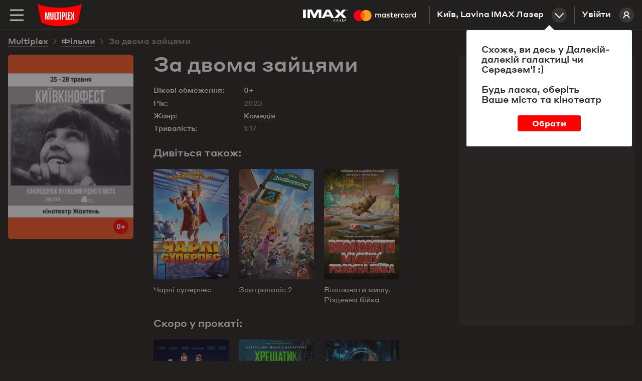

--- FILE ---
content_type: text/html; charset=utf-8
request_url: https://multiplex.ua/movie/355287
body_size: 22028
content:






<!DOCTYPE html >
	
<html prefix="og: http://ogp.me/ns#" lang="uk">
<head>
		
	
	
	
	<meta charset="UTF-8">
	<link rel="canonical" href="https://multiplex.ua/movie/355287" />
	<meta name="apple-itunes-app" content="app-id=1160648734">
	<link rel="shortcut icon" href="/img/favicon.png" type="image/x-icon">
	<script defer src="/js/vendor/jquery-2.1.3.min.js"></script>
	<script>
		var CURRENCY = '₴'
		var PRICE_FROM = "від"
		
		var dtplang = "ua"
		if (dtplang == "ua") {
			dtplang = "uk"
		}
		var firstVisit =  true ,
		noCity =  false 
	</script>
	
	<script defer src="/js/dst/cookie.js"></script>
	<script defer src="/js/vendor/jquery.maskedinput.min.js"></script>
	<link rel="stylesheet" type="text/css" href="/css/index.css?v=202508201140">
	<script>
		var mobiledetect =  false  || window.innerWidth <= 1024;
	</script>
	
	<script defer src="/js/vendor/jquery.mousewheel.min.js"></script>
	<link rel="stylesheet" type="text/css" href="/js/vendor/datetimepicker/jquery.datetimepicker.min.css">
	<script defer src="/js/vendor/datetimepicker/jquery.datetimepicker.full.min.js"></script>
	<script defer src="/js/vendor/moment.js"></script>
	<script defer src="/js/dst/ads.js?v=202508201140"></script>
	<script defer src="/js/dst/commons.js?v=202508201140"></script>
	
	
	<meta name="viewport" content="width=device-width,initial-scale=1,maximum-scale=1,user-scalable=no">
	
	<meta name="google-site-verification" content="0iQPJdb6Va9SYitKgn5reAWypk4zAUic28VLdJKCtoo" />
	<meta name="format-detection" content="date=no, address=no, time=no">
			<link 
				rel="alternate" 

				hreflang="ru" 
				hreflang="ru" 
				hreflang="ru" 

				href="https://multiplex.ua/ru/movie/355287" 
			/>
			<link 
				rel="alternate" 

				hreflang="uk" 
				hreflang="ua" 
				hreflang="ua" 

				href="https://multiplex.ua/movie/355287" 
			/>
			<link 
				rel="alternate" 

				hreflang="en" 
				hreflang="en" 
				hreflang="en" 

				href="https://multiplex.ua/en/movie/355287" 
			/>
	
	<script>
		(function(i,s,o,g,r,a,m){
			i["esSdk"] = r;
			i[r] = i[r] || function() {
			(i[r].q = i[r].q || []).push(arguments)
			}, a=s.createElement(o), m=s.getElementsByTagName(o)[0]; a.async=1; a.src=g;
			m.parentNode.insertBefore(a,m)}
			) (window, document, "script", "https://esputnik.com/scripts/v1/public/scripts?apiKey=eyJhbGciOiJSUzI1NiJ9.[base64].P5HZwwPK4CVR3lXiMMDOkRu1aW_Onp_rpMgSZN6AnDn1w7MyCj333HF3Of3Ee_cNvpwQd5KIPLTuRgdH_qntEw&domain=86DFBEF0-8D98-4D6B-88C2-5A716E028DC4", "es");
			es("pushOn");
	</script>
	
    <script>(function(w,d,s,l,i){w[l]=w[l]||[];w[l].push({'gtm.start':
        new Date().getTime(),event:'gtm.js'});var f=d.getElementsByTagName(s)[0],
        j=d.createElement(s),dl=l!='dataLayer'?'&l='+l:'';j.async=true;j.src=
        'https://www.googletagmanager.com/gtm.js?id='+i+dl;f.parentNode.insertBefore(j,f);
        })(window,document,'script','dataLayer','GTM-P29CGXTX');</script>
	

	<script>                 
		(function (d, s, i, r) {                                
		if (d.getElementById(i)) { return; }                                
		var n = d.createElement(s); 
		e = d.getElementsByTagName(s)[0]; 
		n.id = i;                                
		n.src = "https://webtracking-v01.bpmonline.com/Src/tracking_" + r + ".js"; e.parentNode.insertBefore(n, e);                 
		})(document, "script", "bpmTracking", "Clwzhbt3hrIye65KjEmdbpSY0B2OK4PVaotu5yIF"); 
	</script>




 
<script async src="https://www.googletagmanager.com/gtag/js?id=G-57R752LTC1"></script> 
<script> 
	window.dataLayer = window.dataLayer || []; function gtag(){dataLayer.push(arguments);} gtag('js', new Date()); gtag('config', 'G-57R752LTC1'); 
</script>

 
<script> 
	function gtag_report_conversion(url) { 
		var callback = function () {
			
			
			
			}; 
		gtag('event', 'conversion', { 'send_to': 'AW-931060705/DMl7CM-0sokBEOG3-7sD', 'transaction_id': sessionStorage.getItem('conversionGuid'), 'event_callback': callback }); 
		return false; 
	} 
</script>



	<script>
		window.analyticsData = {
			dynx_pagetype: "offerdetail",
			dynx_itemid: "HO00004933"
		}
	</script>
	<meta property="og:title" content='За двома зайцями - Multiplex' />
	<meta property="og:description" content="" />
	<meta property="og:url" content="https://multiplex.ua/movie/355287" />
	<meta property="og:image" content="https://multiplex.ua/images/8c/69/8c697d157ea1181ed3f1c2fe273cb35e.jpeg" />
	<meta property="og:image:width" content="1024" />
	<meta property="og:image:height" content="704" />
	<meta property="og:type" content="video.movie" />
	
	
	
	
	
	

													
													
													
													
													
													
													
													
													
													
													
													

	<script defer src="/js/dst/movie.js?v=202508201140"></script>
	<script>
		
		var filmName_GA = ""
	
		var fbFilmData = {
			content_ids: ["HO00004933"],
			content_name: "За двома зайцями"
		}
		
	</script>
	<title>За двома зайцями (2023)  - відгуки глядачів, рейтинг фільму, рецензії кінокритиків і трейлери | Мультиплекс</title>

	<meta name="description" content="За двома зайцями (2023) - рейтинг кіно, відгуки і оцінки глядачів ✅ Думка кінокритиків ✅ Вся інформація про фільм на сайті ❱❱❱ ⭐️ MULTIPLEX ⭐️." />
	
	<meta name="Keywords" content='За двома зайцями, , За двома зайцями трейлер, За двома зайцями дата виходу, За двома зайцями кіно, За двома зайцями билети, За двома зайцями актори, За двома зайцями афиша, За двома зайцями кінотеатр, За двома зайцями розклад' />
	
	<script>
		var mvid =  355287 
	</script>
	<style>
		.movie_description p strong, .movie_description p strong a {
			font-weight: 700;
		}
	</style>
</head>
<body style="overflow: auto; background-color: #221f1f;">












<script type="application/ld+json">
{
	"@context": "http://schema.org",
	"@type": "Movie",
	"name": "За двома зайцями",
	"description": "",
	"image": "https://multiplex.ua\/images\/4c\/af\/4caf77b34576313834067e46feddfd60.jpeg",
	"sameAs": ["https://multiplex.ua/ru/movie/355287""https://multiplex.ua/en/movie/355287"],
	"duration": "1:17",
	"alternativeHeadline": "",
	"dateCreated": "2023-05-12",
		"genre": "Комедія",
	"director": {
		"@type": "Person",
		"name": ""
	},	
	"aggregateRating": {
    "@type": "AggregateRating",
    "ratingValue": "8",
		"bestRating": "10",
    "ratingCount": "8000"
  }
}
</script>








<noscript><iframe src="https://www.googletagmanager.com/ns.html?id=GTM-P29CGXTX"
	height="0" width="0" style="display:none;visibility:hidden"></iframe></noscript>


<script>
var pageIdent = "movie",
	up = "";
</script>


<script type="application/ld+json">
	{
		"@context": "http://schema.org",
		"@type": "Organization",
		"name": "Multiplex",
		"description": "MULTIPLEX — найбільша мережа кінотеатрів в Україні",
		"alternateName": "Мультиплекс",
		"brand": "Multiplex",
		"url": "https://multiplex.ua",
		"logo": "https://multiplex.ua/img/logo.svg",
		"foundingDate": "2003",
		"founder": "Антон Пугач",
		"address": {
			"@type": "PostalAddress",
			"addressLocality": "Київ, Україна",
			"postalCode": "03035",
			"streetAddress": "вул. Липківського, 45, бізнес центр \u0022НЕСТ\u0022, офіс 707",
		},
		"sameAs": [
			"https://uk.wikipedia.org/wiki/Multiplex_(мережа_кінотеатрів)",
			"https://www.facebook.com/uamultiplex",
			"https://www.youtube.com/user/MultiplexChannel",
			"https://www.instagram.com/multiplex_official/"
		]
	}
</script>


<p class="lang_close" style="display: none">Перейти до сайту</p>
<p class="lang_next" style="display: none">Наступна підказка</p>
<div class="modal_youtube">
	<div class="yt_header">
		<p class="yt_heading"><i class="backsho"></i><span>Трейлер</span>: <a href="/" style="pointer-events: none"></a></p>
		<p class="yt_close">Закрити <i></i></p>
	</div>
	<div class="yt_iframe">
		<img src="/img/logo_about.svg" class="yt_preload animated" alt="Loading..." title="Loading...">
	</div>
</div>


<div class="header  ">
	<div class="header-top">

		<img 
			class="menu-btn" 
			src="/img/menu.svg" 
			alt="Меню" 
			title="Меню"
		>
		<a class="logolink" href="/"><img src="/img/logo.svg" alt="Multiplex" title="Multiplex"></a>
		
		<a class="lk_link" href="https://friends.multiplex.ua" rel="nofollow">
			Увійти
			<img src="/img/ava_temp1.svg" alt="">
		</a>

		<div class="geo" id="tocinemas">Київ, Lavina IMAX Лазер<div class="geo_select"></div></div>


		

			

			

			
				
					<a href="/imax_laser" class="imax_link twins_link" style="line-height: 0">
						<img src="/img/imax_laser/logo_imax_white.svg" style="height: 24px; position: relative;" alt="IMAX LASER" title="IMAX LASER">
						<svg width="148" viewBox="0 0 479 110" xmlns="http://www.w3.org/2000/svg"><g fill="none" fill-rule="evenodd"><path d="M0 0h478.99v109.97H0z"/><path d="M216.39 67.11v-15c0-5.66-3.61-9.47-9.42-9.52a9.27 9.27 0 0 0-8.41 4.26 8.79 8.79 0 0 0-7.91-4.26 7.92 7.92 0 0 0-7 3.56v-3h-5.21v23.96h5.26V53.84c0-4.16 2.3-6.36 5.86-6.36 3.56 0 5.21 2.25 5.21 6.31v13.32H200V53.84c0-4.16 2.4-6.36 5.86-6.36 3.46 0 5.26 2.25 5.26 6.31v13.32h5.27zm77.83-23.94h-8.51v-7.26h-5.26v7.26h-4.86v4.76h4.86v10.91c0 5.56 2.15 8.87 8.31 8.87a12.24 12.24 0 0 0 6.51-1.85l-1.5-4.46a9.62 9.62 0 0 1-4.61 1.35c-2.6 0-3.46-1.6-3.46-4V47.93h8.51l.01-4.76zm44.43-.6a7.06 7.06 0 0 0-6.31 3.51v-2.91h-5.16v23.94h5.21V53.69c0-4 1.7-6.16 5.11-6.16a8.49 8.49 0 0 1 3.26.6l1.6-4.91a11.13 11.13 0 0 0-3.71-.65zm-67.17 2.5a17.9 17.9 0 0 0-9.77-2.5c-6.06 0-10 2.91-10 7.66 0 3.91 2.9 6.31 8.26 7.06l2.45.35c2.85.4 4.21 1.15 4.21 2.5 0 1.85-1.9 2.91-5.46 2.91a12.76 12.76 0 0 1-8-2.5l-2.37 4.05a17.27 17.27 0 0 0 10.37 3.11c6.91 0 10.92-3.26 10.92-7.81 0-4.21-3.16-6.41-8.36-7.16l-2.45-.35c-2.25-.3-4.06-.75-4.06-2.35 0-1.75 1.7-2.8 4.56-2.8a15.43 15.43 0 0 1 7.46 2.05l2.24-4.22zM411 42.57a7.06 7.06 0 0 0-6.31 3.51v-2.91h-5.16v23.94h5.21V53.69c0-4 1.7-6.16 5.11-6.16a8.49 8.49 0 0 1 3.26.6l1.6-4.91a11.13 11.13 0 0 0-3.71-.65zm-67.09 12.57c0 7.26 5.06 12.57 12.77 12.57a12.54 12.54 0 0 0 8.61-2.86l-2.5-4.21a10.52 10.52 0 0 1-6.26 2.15c-4.16 0-7.21-3.06-7.21-7.66s3.06-7.61 7.21-7.66a10.52 10.52 0 0 1 6.26 2.15l2.5-4.21a12.54 12.54 0 0 0-8.61-2.86c-7.71 0-12.77 5.31-12.77 12.57v.02zm48.78 0v-12h-5.21v2.91a9.08 9.08 0 0 0-7.56-3.51c-6.71 0-12 5.26-12 12.57 0 7.31 5.26 12.57 12 12.57a9.08 9.08 0 0 0 7.56-3.51v2.9h5.21V55.14zm-19.38 0c0-4.21 2.75-7.66 7.26-7.66 4.31 0 7.21 3.31 7.21 7.66s-2.9 7.66-7.21 7.66c-4.51 0-7.26-3.46-7.26-7.66zm-62.86-12.57c-7 0-11.92 5.11-11.92 12.57 0 7.61 5.11 12.57 12.27 12.57a14.55 14.55 0 0 0 9.82-3.36l-2.55-3.86a11.41 11.41 0 0 1-7 2.5c-3.36 0-6.41-1.55-7.16-5.86h17.78c.05-.65.1-1.3.1-2 0-7.46-4.66-12.57-11.37-12.57l.03.01zm-.1 4.66c3.36 0 5.51 2.1 6.06 5.81H304c.55-3.46 2.65-5.81 6.36-5.81h-.01zM441 55.14V33.55h-5.21v12.52a9.08 9.08 0 0 0-7.56-3.51c-6.71 0-12 5.26-12 12.57 0 7.31 5.26 12.57 12 12.57a9.08 9.08 0 0 0 7.56-3.51v2.9H441V55.14zm6.09 9.76a1.53 1.53 0 0 1 1.09.45 1.49 1.49 0 0 1 0 2.14 1.6 1.6 0 0 1-.49.33 1.5 1.5 0 0 1-.6.12 1.55 1.55 0 0 1-1.44-.93 1.5 1.5 0 0 1 0-1.18 1.52 1.52 0 0 1 .82-.81 1.57 1.57 0 0 1 .64-.12h-.02zm0 2.7a1.13 1.13 0 0 0 .46-.09 1.19 1.19 0 0 0 0-2.18 1.15 1.15 0 0 0-.46-.09 1.19 1.19 0 0 0-.47.09 1.19 1.19 0 0 0-.38 1.93 1.19 1.19 0 0 0 .87.34h-.02zm.09-1.9a.64.64 0 0 1 .42.12.4.4 0 0 1 .15.33.38.38 0 0 1-.12.29.56.56 0 0 1-.33.14l.46.53h-.36l-.43-.53h-.14v.53h-.3v-1.4l.65-.01zm-.35.26v.38h.35a.34.34 0 0 0 .19 0 .16.16 0 0 0 .07-.14.16.16 0 0 0-.07-.14.34.34 0 0 0-.19 0l-.35-.1zm-25.19-10.82c0-4.21 2.75-7.66 7.26-7.66 4.31 0 7.21 3.31 7.21 7.66s-2.9 7.66-7.21 7.66c-4.51 0-7.26-3.46-7.26-7.66zm-175.9 0v-12h-5.21v2.91a9.08 9.08 0 0 0-7.53-3.48c-6.71 0-12 5.26-12 12.57 0 7.31 5.26 12.57 12 12.57a9.08 9.08 0 0 0 7.56-3.51v2.9h5.21l-.03-11.96zm-19.38 0c0-4.21 2.75-7.66 7.26-7.66 4.31 0 7.21 3.31 7.21 7.66s-2.9 7.66-7.21 7.66c-4.51 0-7.26-3.45-7.26-7.66z" fill="#FFF" fill-rule="nonzero"/><g fill-rule="nonzero"><path fill="#FF5F00" d="M80.46 26.68h31.5v56.61h-31.5z"/><path d="M82.46 55a35.94 35.94 0 0 1 13.75-28.3c-14.76-11.6-35.956-9.91-48.693 3.881-12.736 13.792-12.736 35.056 0 48.848C60.254 93.22 81.45 94.909 96.21 83.31A35.94 35.94 0 0 1 82.46 55z" fill="#EB001B"/><path d="M154.46 55a36 36 0 0 1-58.25 28.3 36 36 0 0 0 0-56.61A36 36 0 0 1 154.46 55zM151 77.29v-1.16h.47v-.23h-1.17v.24h.47v1.16l.23-.01zm2.31 0v-1.4H153l-.42 1-.42-1h-.37v1.4h.21v-1.05l.39.91h.27l.39-.91v1.06l.26-.01z" fill="#F79E1B"/></g></g></svg>
					</a>
				

				

			

			
			
			


			


						 

		

	</div>
</div>


<div class="mob_blackout"></div>
<div class="modal_ticketing">
	<div class="yt_header">
		<p class="yt_heading"><i class="backsho"></i>Вибір місць: <a href="/" style="pointer-events: none"></a></p>
		<p class="yt_close">Закрити <i></i></p>
	</div>
	<div class="ticket_iframe">
		<img src="/img/logo_about.svg" class="yt_preload animated" alt="loading...">
		<iframe id="tktiframe" style="width: 100%; height: 100%" allowfullscreen=""></iframe>
	</div>
</div>
<div class="left_menu js-left-menu">
	<div class="container">
		<div class="menu_close"></div>
		<ul class="langs">
				<li data-lang="ru" ><a href="/ru/movie/355287" hreflang='ru' target="_top">ru</a></li>
				<li data-lang="ua" class="active"><a href="/movie/355287" hreflang='uk' target="_top">ua</a></li>
				<li data-lang="en" ><a href="/en/movie/355287" hreflang='en' target="_top">en</a></li>
		</ul>
		<div class="menu_logo">
			<svg width="210" height="105" xmlns:xlink="http://www.w3.org/1999/xlink">
				<defs>
					<path id="a" d="M0 .09h209.987v104.74H0z"/>
				</defs>
				<g fill="none" fill-rule="evenodd">
					<g>
						<mask id="b" fill="#fff">
							<use xlink:href="#a"/>
						</mask>
						<path d="M209.987.09C154.95 23.598 55.037 23.598 0 .09l17.499 87.28c44.632 23.233 126.984 23.325 174.989 0L209.987.09z" fill="red" mask="url(#b)"/>
					</g>
					<path fill="#FFF" d="M49.285 40l-3.342 19.17-.225 1.288h-.436l-.223-1.278L41.715 40 35 40.005V75h5.192l.021-10.34-.445-11.697h.418L44.131 75h2.738l3.945-22.037h.418l-.445 11.696V75H56V40.005zM70.26 40l-.143 28.877c0 1.517-1.41 1.868-2.117 1.868-.796 0-2.117-.351-2.117-1.868L65.74 40H60l.475 27.557C60.475 72.42 62.268 75 68 75s7.525-2.581 7.525-7.443L76 40h-5.74zM85.228 70.636V40H80v35h11v-4.364zM138.362 70.636V40H133v35h11v-4.364zM157 44.364V40h-11v35h10.925v-4.364h-5.655V57.58h4.216v-4.364h-4.216v-8.852zM104 40H89v4.21h4.741V75h5.518V44.21H104zM107 75h5V40h-5zM125.287 53.821c0 1.363-.301 2.613-2.578 2.613h-.996V44.362h1.407c2.44 0 2.167 1.565 2.167 2.928v6.531zm-1.623-13.818L116 40v35h5.713V60.83h2.14c4.803 0 7.147-2.412 7.147-6.17v-8.13c0-3.758-1.733-6.527-7.336-6.527zM174.646 40h-5.56l-2.37 13.027h-.432L163.914 40h-5.56l3.51 15.071L158 75h5.764l2.013-12.028.51-5.735h.422l.515 5.735L169.199 75H175l-3.863-19.929z"/>
				</g>
			</svg>
		</div>
		<div class="mob_container">
			<div class="menu_list"><a href="/" class="menu_item">Зараз у кіно</a><a href="/soon" class="menu_item">Скоро у прокаті</a>

				
		   		<a href="https://new.multiplex.ua/order/cinema/0000000017/concession" class="menu_item yellow">Купити попкорн онлайн</a>
				

				<a href="/promotions" class="menu_item">Акції та знижки</a><a href="/cinemas" class="menu_item">Кінотеатри</a>
				



				
				<a href="/refund" class="menu_item">Повернення квитків
					</a><a href="/faq#open_feedbeck_menu" class="menu_item">Допомога
					</a><a href="/about" class="menu_item">Про компанію</a>
				<a href="javascript:;" id="tofeedback" class="menu_item" style="display: none">Написати нам</a>
			</div>
			<div class="menu-block">
				<div class="menu-block-heading">
					Особистий кабінет
				</div>
				<a href="https://friends.multiplex.ua" class="menu-block-btn" rel="nofollow">
					<img 
						src="/img/ava_temp1.svg" 
						alt='Увійти'
					>Увійти
				</a>
			</div>
		</div>

		<div class="menu-block">
			<div class="menu-block-heading">Ми в соціальних мережах</div>

			<div class="menu_soc">
				<a class="menu_soc_item" href="https://www.facebook.com/uamultiplex" rel="nofollow" target="_blank">
					<svg fill="none" height="28" viewBox="0 0 28 28" width="28" xmlns="http://www.w3.org/2000/svg">
						<path d="M12.0422 22V14.4923H10V11.7892H12.0422V9.4804C12.0422 7.66611 13.2486 6 16.0282 6C17.1537 6 17.9859 6.10488 17.9859 6.10488L17.9203 8.62914C17.9203 8.62914 17.0716 8.6211 16.1454 8.6211C15.143 8.6211 14.9824 9.07014 14.9824 9.81544V11.7892H18L17.8687 14.4923H14.9824V22H12.0422Z"
									fill="white" />
						

						<rect class="hover-border" height="27" rx="7.5" stroke="white" width="27" x="0.5" y="0.5" />
					</svg>
					Facebook
				</a>

				<a class="menu_soc_item" href="https://www.youtube.com/user/MultiplexChannel" rel="nofollow" target="_blank">
					<svg fill="none" height="28" viewBox="0 0 28 28" width="28" xmlns="http://www.w3.org/2000/svg">
						<g clip-path="url(#clip0_1419_7416)">
							<path d="M21.6667 10.338C21.5761 10.0148 21.3996 9.7222 21.156 9.4913C20.9055 9.25331 20.5985 9.08306 20.264 8.99664C19.012 8.66664 13.996 8.66664 13.996 8.66664C11.9049 8.64284 9.81427 8.74749 7.73598 8.97997C7.40144 9.07278 7.09503 9.24683 6.84398 9.48664C6.59732 9.72397 6.41865 10.0166 6.32532 10.3373C6.10111 11.5451 5.99218 12.7715 5.99998 14C5.99198 15.2273 6.10065 16.4533 6.32532 17.6626C6.41665 17.982 6.59465 18.2733 6.84198 18.5086C7.08932 18.744 7.39732 18.914 7.73598 19.004C9.00465 19.3333 13.996 19.3333 13.996 19.3333C16.0898 19.3571 18.183 19.2525 20.264 19.02C20.5985 18.9335 20.9055 18.7633 21.156 18.5253C21.3995 18.2945 21.5758 18.0018 21.666 17.6786C21.896 16.4713 22.0079 15.2444 22 14.0153C22.0173 12.781 21.9056 11.5483 21.6667 10.3373V10.338ZM12.4013 16.2826V11.718L16.5747 14.0006L12.4013 16.2826Z"
										fill="white" />
							
						</g>
						<rect class="hover-border" height="27" rx="7.5" stroke="white" width="27" x="0.5" y="0.5" />
						<defs>
							<clipPath id="clip0_1419_7416">
								<rect fill="white" height="16" transform="translate(6 6)" width="16" />
							</clipPath>
						</defs>
					</svg>
					Youtube
				</a>

				<a class="menu_soc_item" href="https://www.instagram.com/multiplex_official/" rel="nofollow" target="_blank">
					<svg fill="none" height="28" viewBox="0 0 28 28" width="28" xmlns="http://www.w3.org/2000/svg">
						<ellipse cx="13.5769" cy="13.8125" rx="5.84615" ry="5.9375" stroke="white" stroke-width="1.5" />
						<ellipse cx="20.8216" cy="6.45455" fill="white" rx="1.67832" ry="1.70455" />
						<rect class="hover-border" height="27" rx="7.5" stroke="white" width="27" x="0.5" y="0.5" />
					</svg>
					Instagram
				</a>

				<a class="menu_soc_item" href="https://t.me/super_cheese">
					<svg fill="none" height="28" viewBox="0 0 28 28" width="28" xmlns="http://www.w3.org/2000/svg">
						<path clip-rule="evenodd"
									d="M7.09992 13.0733C11.3949 11.1916 14.2589 9.95115 15.6919 9.35181C19.7834 7.64056 20.6335 7.34329 21.1877 7.33348C21.3095 7.33132 21.5821 7.36169 21.7586 7.50572C21.9076 7.62734 21.9486 7.79162 21.9683 7.90692C21.9879 8.02223 22.0123 8.2849 21.9929 8.49013C21.7712 10.8327 20.8118 16.5175 20.3237 19.1412C20.1172 20.2514 19.7105 20.6237 19.3169 20.6601C18.4613 20.7393 17.8116 20.0915 16.9829 19.5453C15.6862 18.6906 14.9537 18.1585 13.695 17.3245C12.2404 16.3606 13.1834 15.8308 14.0124 14.965C14.2293 14.7385 17.999 11.2906 18.0719 10.9778C18.0811 10.9387 18.0895 10.7929 18.0034 10.7159C17.9172 10.6389 17.7901 10.6652 17.6983 10.6862C17.5683 10.7159 15.4968 12.0926 11.4839 14.8165C10.8959 15.2225 10.3633 15.4203 9.88616 15.41C9.36012 15.3985 8.34822 15.1109 7.59598 14.865C6.67333 14.5634 5.94002 14.404 6.00388 13.8918C6.03714 13.625 6.40248 13.3522 7.09992 13.0733Z"
									fill="white"
									fill-rule="evenodd" />
						

						<rect class="hover-border" height="27" rx="7.5" stroke="white" width="27" x="0.5" y="0.5" />
					</svg>
					Telegram
				</a>
			</div>


		</div>
	</div>
</div>
<div class="menu right_menu animatedlong slideInUp">
	<img class="menu_close" src="/img/menu_close.png" alt='Закрити' title='Закрити'>
	<div class="citylist">
		<p class="heading">Місто:</p>
			<p class="cityname active"><span>Київ</span></p>
			<p class="cityname "><span>Дніпро</span></p>
			<p class="cityname "><span>Львів</span></p>
			<p class="cityname "><span>Одеса</span></p>
			<p class="cityname "><span>Миколаїв</span></p>
			<p class="cityname "><span>Харків</span></p>
			<p class="cityname "><span>Хмельницький</span></p>
			<p class="cityname "><span>Житомир</span></p>
			<p class="cityname "><span>Кривий Ріг</span></p>
			<p class="cityname "><span>Чернігів</span></p>
			<p class="cityname "><span>Полтава</span></p>
			<p class="cityname "><span>Ужгород</span></p>
			<p class="cityname "><span>Луцьк</span></p>
			<p class="cityname "><span>Черкаси</span></p>
		
	</div>
		<div class="rm_clist" style="display: block" data-cityname="Київ">
			<p class="heading heading--inverse">Кінотеатр:</p>
				<div class="cinema active" data-id="0000000017" data-name="Lavina IMAX Лазер">
					<div class="c_left">
						<p class="cname_s cname"><span>Lavina IMAX Лазер</span></p>
						<p class="address">вул. Берковецька, 6Д</p>
					</div>
						<a href="/cinema/kyiv/lavina" class="about cname"><img src="/img/rm_sch.png" title='Розклад сеансів' alt='Розклад сеансів'>Розклад сеансів </a>
				</div>
				<div class="cinema " data-id="0000000034" data-name="Respublika Park IMAX">
					<div class="c_left">
						<p class="cname_s cname"><span>Respublika Park IMAX</span></p>
						<p class="address">Кільцева дорога, 1</p>
					</div>
						<a href="/cinema/kyiv/respublika" class="about cname"><img src="/img/rm_sch.png" title='Розклад сеансів' alt='Розклад сеансів'>Розклад сеансів </a>
				</div>
				<div class="cinema " data-id="0000000032" data-name="Retroville ScreenX">
					<div class="c_left">
						<p class="cname_s cname"><span>Retroville ScreenX</span></p>
						<p class="address"> просп. Європейського Союзу, 47</p>
					</div>
						<a href="/cinema/kyiv/retroville" class="about cname"><img src="/img/rm_sch.png" title='Розклад сеансів' alt='Розклад сеансів'>Розклад сеансів </a>
				</div>
				<div class="cinema " data-id="0000000003" data-name="Проспект">
					<div class="c_left">
						<p class="cname_s cname"><span>Проспект</span></p>
						<p class="address">вул. Гната Хоткевича, 1В</p>
					</div>
						<a href="/cinema/kyiv/prospect" class="about cname"><img src="/img/rm_sch.png" title='Розклад сеансів' alt='Розклад сеансів'>Розклад сеансів </a>
				</div>
				<div class="cinema " data-id="0000000005" data-name="Атмосфера">
					<div class="c_left">
						<p class="cname_s cname"><span>Атмосфера</span></p>
						<p class="address">Столичне шосе, 103</p>
					</div>
						<a href="/cinema/kyiv/atmosphera" class="about cname"><img src="/img/rm_sch.png" title='Розклад сеансів' alt='Розклад сеансів'>Розклад сеансів </a>
				</div>
				<div class="cinema " data-id="0000000004" data-name="Victoria Gardens">
					<div class="c_left">
						<p class="cname_s cname"><span>Victoria Gardens</span></p>
						<p class="address">вул. Лугова, 12</p>
					</div>
						<a href="/cinema/kyiv/karavan" class="about cname"><img src="/img/rm_sch.png" title='Розклад сеансів' alt='Розклад сеансів'>Розклад сеансів </a>
				</div>
				<div class="cinema " data-id="0000000001" data-name="Komod">
					<div class="c_left">
						<p class="cname_s cname"><span>Komod</span></p>
						<p class="address">вул. Шептицького, 4A</p>
					</div>
						<a href="/cinema/kyiv/komod" class="about cname"><img src="/img/rm_sch.png" title='Розклад сеансів' alt='Розклад сеансів'>Розклад сеансів </a>
				</div>
				<div class="cinema " data-id="0000000031" data-name="ЦУМ">
					<div class="c_left">
						<p class="cname_s cname"><span>ЦУМ</span></p>
						<p class="address">вул. Хрещатик, 38, Київ</p>
					</div>
						<a href="/cinema/kyiv/tsum" class="about cname"><img src="/img/rm_sch.png" title='Розклад сеансів' alt='Розклад сеансів'>Розклад сеансів </a>
				</div>
		</div>
		<div class="rm_clist"  data-cityname="Дніпро">
			<p class="heading heading--inverse">Кінотеатр:</p>
				<div class="cinema " data-id="0000000011" data-name="Караван">
					<div class="c_left">
						<p class="cname_s cname"><span>Караван</span></p>
						<p class="address">вул. Нижньодніпровська, 17</p>
					</div>
						<a href="/cinema/dnipro/karavandnepr" class="about cname"><img src="/img/rm_sch.png" title='Розклад сеансів' alt='Розклад сеансів'>Розклад сеансів </a>
				</div>
				<div class="cinema " data-id="0000000018" data-name="Дафі IMAX">
					<div class="c_left">
						<p class="cname_s cname"><span>Дафі IMAX</span></p>
						<p class="address">бул. Зоряний, 1А</p>
					</div>
						<a href="/cinema/dnipro/dafi_imax" class="about cname"><img src="/img/rm_sch.png" title='Розклад сеансів' alt='Розклад сеансів'>Розклад сеансів </a>
				</div>
		</div>
		<div class="rm_clist"  data-cityname="Львів">
			<p class="heading heading--inverse">Кінотеатр:</p>
				<div class="cinema " data-id="0000000020" data-name="Victoria Gardens">
					<div class="c_left">
						<p class="cname_s cname"><span>Victoria Gardens</span></p>
						<p class="address">вул. Кульпарківська, 226 А</p>
					</div>
						<a href="/cinema/lviv/victoriagardens" class="about cname"><img src="/img/rm_sch.png" title='Розклад сеансів' alt='Розклад сеансів'>Розклад сеансів </a>
				</div>
				<div class="cinema " data-id="0000000027" data-name="Spartak">
					<div class="c_left">
						<p class="cname_s cname"><span>Spartak</span></p>
						<p class="address">вул. Гетьмана Мазепи, 1Б</p>
					</div>
						<a href="/cinema/lviv/spartak" class="about cname"><img src="/img/rm_sch.png" title='Розклад сеансів' alt='Розклад сеансів'>Розклад сеансів </a>
				</div>
		</div>
		<div class="rm_clist"  data-cityname="Одеса">
			<p class="heading heading--inverse">Кінотеатр:</p>
				<div class="cinema " data-id="0000000029" data-name="Gagarinn Plaza">
					<div class="c_left">
						<p class="cname_s cname"><span>Gagarinn Plaza</span></p>
						<p class="address">вул. Генуезька, 5/2</p>
					</div>
						<a href="/cinema/odesa/gagarinn_plaza" class="about cname"><img src="/img/rm_sch.png" title='Розклад сеансів' alt='Розклад сеансів'>Розклад сеансів </a>
				</div>
				<div class="cinema " data-id="0000000030" data-name="Riviera ScreenX">
					<div class="c_left">
						<p class="cname_s cname"><span>Riviera ScreenX</span></p>
						<p class="address">Південна дорога, 101А, Одеська область</p>
					</div>
						<a href="/cinema/odesa/riviera" class="about cname"><img src="/img/rm_sch.png" title='Розклад сеансів' alt='Розклад сеансів'>Розклад сеансів </a>
				</div>
		</div>
		<div class="rm_clist"  data-cityname="Миколаїв">
			<p class="heading heading--inverse">Кінотеатр:</p>
				<div class="cinema " data-id="0000000013" data-name="City Center">
					<div class="c_left">
						<p class="cname_s cname"><span>City Center</span></p>
						<p class="address">пр-т. Центральний, 98</p>
					</div>
						<a href="/cinema/mykolaiv/citycenter" class="about cname"><img src="/img/rm_sch.png" title='Розклад сеансів' alt='Розклад сеансів'>Розклад сеансів </a>
				</div>
		</div>
		<div class="rm_clist"  data-cityname="Харків">
			<p class="heading heading--inverse">Кінотеатр:</p>
				<div class="cinema " data-id="0000000033" data-name="Nikolsky">
					<div class="c_left">
						<p class="cname_s cname"><span>Nikolsky</span></p>
						<p class="address">Григорія Сковороди, 2а</p>
					</div>
						<a href="/cinema/kharkiv/nikolsky" class="about cname"><img src="/img/rm_sch.png" title='Розклад сеансів' alt='Розклад сеансів'>Розклад сеансів </a>
				</div>
				<div class="cinema " data-id="0000000016" data-name="Дафі">
					<div class="c_left">
						<p class="cname_s cname"><span>Дафі</span></p>
						<p class="address">вул. Героїв Праці, 9</p>
					</div>
						<a href="/cinema/kharkiv/dafi" class="about cname"><img src="/img/rm_sch.png" title='Розклад сеансів' alt='Розклад сеансів'>Розклад сеансів </a>
				</div>
		</div>
		<div class="rm_clist"  data-cityname="Хмельницький">
			<p class="heading heading--inverse">Кінотеатр:</p>
				<div class="cinema " data-id="0000000009" data-name="Оазис">
					<div class="c_left">
						<p class="cname_s cname"><span>Оазис</span></p>
						<p class="address">вул. Степана Бандери, 2А</p>
					</div>
						<a href="/cinema/khmelnytskyi/oazis" class="about cname"><img src="/img/rm_sch.png" title='Розклад сеансів' alt='Розклад сеансів'>Розклад сеансів </a>
				</div>
		</div>
		<div class="rm_clist"  data-cityname="Житомир">
			<p class="heading heading--inverse">Кінотеатр:</p>
				<div class="cinema " data-id="0000000007" data-name="Глобал UA">
					<div class="c_left">
						<p class="cname_s cname"><span>Глобал UA</span></p>
						<p class="address">вул. Київська, 77</p>
					</div>
						<a href="/cinema/zhytomyr/globalua" class="about cname"><img src="/img/rm_sch.png" title='Розклад сеансів' alt='Розклад сеансів'>Розклад сеансів </a>
				</div>
		</div>
		<div class="rm_clist"  data-cityname="Кривий Ріг">
			<p class="heading heading--inverse">Кінотеатр:</p>
				<div class="cinema " data-id="0000000015" data-name="Victory Plaza">
					<div class="c_left">
						<p class="cname_s cname"><span>Victory Plaza</span></p>
						<p class="address">проспект Центральний, 37</p>
					</div>
						<a href="/cinema/kryvyi_rih/victoriaplaza" class="about cname"><img src="/img/rm_sch.png" title='Розклад сеансів' alt='Розклад сеансів'>Розклад сеансів </a>
				</div>
		</div>
		<div class="rm_clist"  data-cityname="Чернігів">
			<p class="heading heading--inverse">Кінотеатр:</p>
				<div class="cinema " data-id="0000000006" data-name="Hollywood">
					<div class="c_left">
						<p class="cname_s cname"><span>Hollywood</span></p>
						<p class="address">проспект Левка Лук&#39;яненка, 74</p>
					</div>
						<a href="/cinema/chernihiv/hollywood" class="about cname"><img src="/img/rm_sch.png" title='Розклад сеансів' alt='Розклад сеансів'>Розклад сеансів </a>
				</div>
		</div>
		<div class="rm_clist"  data-cityname="Полтава">
			<p class="heading heading--inverse">Кінотеатр:</p>
				<div class="cinema " data-id="0000000019" data-name="Екватор">
					<div class="c_left">
						<p class="cname_s cname"><span>Екватор</span></p>
						<p class="address">вул. Ковпака, 26</p>
					</div>
						<a href="/cinema/poltava/ekvator" class="about cname"><img src="/img/rm_sch.png" title='Розклад сеансів' alt='Розклад сеансів'>Розклад сеансів </a>
				</div>
		</div>
		<div class="rm_clist"  data-cityname="Ужгород">
			<p class="heading heading--inverse">Кінотеатр:</p>
				<div class="cinema " data-id="0000000035" data-name="ТРЦ &#34;Pannonia&#34;">
					<div class="c_left">
						<p class="cname_s cname"><span>ТРЦ &#34;Pannonia&#34;</span></p>
						<p class="address">пл. Поштова, 4а</p>
					</div>
						<a href="/cinema/uzhhorod/pannonia" class="about cname"><img src="/img/rm_sch.png" title='Розклад сеансів' alt='Розклад сеансів'>Розклад сеансів </a>
				</div>
		</div>
		<div class="rm_clist"  data-cityname="Луцьк">
			<p class="heading heading--inverse">Кінотеатр:</p>
				<div class="cinema " data-id="0000000021" data-name="Промінь">
					<div class="c_left">
						<p class="cname_s cname"><span>Промінь</span></p>
						<p class="address">пр-т Грушевського, 2</p>
					</div>
						<a href="/cinema/lutsk/promin" class="about cname"><img src="/img/rm_sch.png" title='Розклад сеансів' alt='Розклад сеансів'>Розклад сеансів </a>
				</div>
		</div>
		<div class="rm_clist"  data-cityname="Черкаси">
			<p class="heading heading--inverse">Кінотеатр:</p>
				<div class="cinema " data-id="0000000024" data-name="Любава">
					<div class="c_left">
						<p class="cname_s cname"><span>Любава</span></p>
						<p class="address">бул. Шевченко, 208/1 </p>
					</div>
						<a href="/cinema/cherkasy/lyubava" class="about cname"><img src="/img/rm_sch.png" title='Розклад сеансів' alt='Розклад сеансів'>Розклад сеансів </a>
				</div>
				<div class="cinema " data-id="0000000023" data-name="Дніпро Плаза">
					<div class="c_left">
						<p class="cname_s cname"><span>Дніпро Плаза</span></p>
						<p class="address">вул. Припортова, 34</p>
					</div>
						<a href="/cinema/cherkasy/dniproplaza" class="about cname"><img src="/img/rm_sch.png" title='Розклад сеансів' alt='Розклад сеансів'>Розклад сеансів </a>
				</div>
		</div>
</div>


	<div class="mob_sw mob_geo" >
		<div>
			<div class="mg_header">
				<div class="mob_lm_close">
					<img src="/img/m_close_formob.png" alt='Закрити' title='Закрити'>
				</div>
			</div>
			<svg class="mg_logo_svg" width="210" height="105" xmlns:xlink="http://www.w3.org/1999/xlink">
				<defs>
					<path id="a" d="M0 .09h209.987v104.74H0z"></path>
				</defs>
				<g fill="none" fill-rule="evenodd">
					<g>
						<mask id="b" fill="#fff">
							<use xlink:href="#a"></use>
						</mask>
						<path d="M209.987.09C154.95 23.598 55.037 23.598 0 .09l17.499 87.28c44.632 23.233 126.984 23.325 174.989 0L209.987.09z" fill="red" mask="url(#b)"></path>
					</g>
					<path fill="#FFF" d="M49.285 40l-3.342 19.17-.225 1.288h-.436l-.223-1.278L41.715 40 35 40.005V75h5.192l.021-10.34-.445-11.697h.418L44.131 75h2.738l3.945-22.037h.418l-.445 11.696V75H56V40.005zM70.26 40l-.143 28.877c0 1.517-1.41 1.868-2.117 1.868-.796 0-2.117-.351-2.117-1.868L65.74 40H60l.475 27.557C60.475 72.42 62.268 75 68 75s7.525-2.581 7.525-7.443L76 40h-5.74zM85.228 70.636V40H80v35h11v-4.364zM138.362 70.636V40H133v35h11v-4.364zM157 44.364V40h-11v35h10.925v-4.364h-5.655V57.58h4.216v-4.364h-4.216v-8.852zM104 40H89v4.21h4.741V75h5.518V44.21H104zM107 75h5V40h-5zM125.287 53.821c0 1.363-.301 2.613-2.578 2.613h-.996V44.362h1.407c2.44 0 2.167 1.565 2.167 2.928v6.531zm-1.623-13.818L116 40v35h5.713V60.83h2.14c4.803 0 7.147-2.412 7.147-6.17v-8.13c0-3.758-1.733-6.527-7.336-6.527zM174.646 40h-5.56l-2.37 13.027h-.432L163.914 40h-5.56l3.51 15.071L158 75h5.764l2.013-12.028.51-5.735h.422l.515 5.735L169.199 75H175l-3.863-19.929z"></path>
				</g>
			</svg>
			
				<p class="desc">Схоже, ви десь у Далекій-далекій галактиці чи Середзем&#39;ї :)</p>
			
			<p class="desc">Будь ласка, оберіть<br> Ваше місто та кінотеатр</p>
			<select class="city_sel">
					<option selected>Київ</option>
					<option >Дніпро</option>
					<option >Львів</option>
					<option >Одеса</option>
					<option >Миколаїв</option>
					<option >Харків</option>
					<option >Хмельницький</option>
					<option >Житомир</option>
					<option >Кривий Ріг</option>
					<option >Чернігів</option>
					<option >Полтава</option>
					<option >Ужгород</option>
					<option >Луцьк</option>
					<option >Черкаси</option>
			</select>
				<select class="cinema_sel" style="display: block">
						<option selected value="0000000017" data-name="Lavina IMAX Лазер" data-addrtwo="вул. Берковецька, 6Д" data-url="lavina">Lavina IMAX Лазер</option>
						<option  value="0000000034" data-name="Respublika Park IMAX" data-addrtwo="Кільцева дорога, 1" data-url="respublika">Respublika Park IMAX</option>
						<option  value="0000000032" data-name="Retroville ScreenX" data-addrtwo=" просп. Європейського Союзу, 47" data-url="retroville">Retroville ScreenX</option>
						<option  value="0000000003" data-name="Проспект" data-addrtwo="вул. Гната Хоткевича, 1В" data-url="prospect">Проспект</option>
						<option  value="0000000005" data-name="Атмосфера" data-addrtwo="Столичне шосе, 103" data-url="atmosphera">Атмосфера</option>
						<option  value="0000000004" data-name="Victoria Gardens" data-addrtwo="вул. Лугова, 12" data-url="karavan">Victoria Gardens</option>
						<option  value="0000000001" data-name="Komod" data-addrtwo="вул. Шептицького, 4A" data-url="komod">Komod</option>
						<option  value="0000000031" data-name="ЦУМ" data-addrtwo="вул. Хрещатик, 38, Київ" data-url="tsum">ЦУМ</option>
				</select>
				<select class="cinema_sel" >
						<option  value="0000000011" data-name="Караван" data-addrtwo="вул. Нижньодніпровська, 17" data-url="karavandnepr">Караван</option>
						<option  value="0000000018" data-name="Дафі IMAX" data-addrtwo="бул. Зоряний, 1А" data-url="dafi_imax">Дафі IMAX</option>
				</select>
				<select class="cinema_sel" >
						<option  value="0000000020" data-name="Victoria Gardens" data-addrtwo="вул. Кульпарківська, 226 А" data-url="victoriagardens">Victoria Gardens</option>
						<option  value="0000000027" data-name="Spartak" data-addrtwo="вул. Гетьмана Мазепи, 1Б" data-url="spartak">Spartak</option>
				</select>
				<select class="cinema_sel" >
						<option  value="0000000029" data-name="Gagarinn Plaza" data-addrtwo="вул. Генуезька, 5/2" data-url="gagarinn_plaza">Gagarinn Plaza</option>
						<option  value="0000000030" data-name="Riviera ScreenX" data-addrtwo="Південна дорога, 101А, Одеська область" data-url="riviera">Riviera ScreenX</option>
				</select>
				<select class="cinema_sel" >
						<option  value="0000000013" data-name="City Center" data-addrtwo="пр-т. Центральний, 98" data-url="citycenter">City Center</option>
				</select>
				<select class="cinema_sel" >
						<option  value="0000000033" data-name="Nikolsky" data-addrtwo="Григорія Сковороди, 2а" data-url="nikolsky">Nikolsky</option>
						<option  value="0000000016" data-name="Дафі" data-addrtwo="вул. Героїв Праці, 9" data-url="dafi">Дафі</option>
				</select>
				<select class="cinema_sel" >
						<option  value="0000000009" data-name="Оазис" data-addrtwo="вул. Степана Бандери, 2А" data-url="oazis">Оазис</option>
				</select>
				<select class="cinema_sel" >
						<option  value="0000000007" data-name="Глобал UA" data-addrtwo="вул. Київська, 77" data-url="globalua">Глобал UA</option>
				</select>
				<select class="cinema_sel" >
						<option  value="0000000015" data-name="Victory Plaza" data-addrtwo="проспект Центральний, 37" data-url="victoriaplaza">Victory Plaza</option>
				</select>
				<select class="cinema_sel" >
						<option  value="0000000006" data-name="Hollywood" data-addrtwo="проспект Левка Лук&#39;яненка, 74" data-url="hollywood">Hollywood</option>
				</select>
				<select class="cinema_sel" >
						<option  value="0000000019" data-name="Екватор" data-addrtwo="вул. Ковпака, 26" data-url="ekvator">Екватор</option>
				</select>
				<select class="cinema_sel" >
						<option  value="0000000035" data-name="ТРЦ &#34;Pannonia&#34;" data-addrtwo="пл. Поштова, 4а" data-url="pannonia">ТРЦ &#34;Pannonia&#34;</option>
				</select>
				<select class="cinema_sel" >
						<option  value="0000000021" data-name="Промінь" data-addrtwo="пр-т Грушевського, 2" data-url="promin">Промінь</option>
				</select>
				<select class="cinema_sel" >
						<option  value="0000000024" data-name="Любава" data-addrtwo="бул. Шевченко, 208/1 " data-url="lyubava">Любава</option>
						<option  value="0000000023" data-name="Дніпро Плаза" data-addrtwo="вул. Припортова, 34" data-url="dniproplaza">Дніпро Плаза</option>
				</select>
			<p class="mob_geo_address">Адреса SkyMall</p>
			<div class="mob_geo_confirm">Обрати</div>
		</div>
	</div>


<div class="veil"></div>
<div class="mob_veil"></div>
		<div class="geo_veil" >
			<div class="geo_balloon">
				<p class="question">
					Схоже, ви десь у Далекій-далекій галактиці чи Середзем&#39;ї :)<br><br>
					Будь ласка, оберіть<br>
					Ваше місто та кінотеатр</span>
				</p>
				<p class="other" data-default="0000000002"><span>Обрати</span></p>
			</div>
		</div>




<div class="bto bto_1 inact_long">
	<img src="/img/bto_close.png" alt='Закрити' title='Закрити' class="bto_close">
	<p class="heading">
		Ви давно не оновлювали сторінку
	</p>
	<p class="text">За цей час деякі сеанси встигли розпочатись, і на них більше не можна купити квиток</p>
	<div class="button inact_refresh">Оновити сторінку</div>
	<div class="button exit inact_ignore">Залишитись</div>
</div>







<div class="bto bto_iframe_out">
	<img src="/img/bto_close.png" alt='Закрити' title='Закрити' class="bto_close">
	<p class="heading-new">Ваше замовлення буде скасовано</p>
	<p class="heading">
		Проте ці місця будуть недоступні до 15 хвилин.
	</p>
	<div class="exit_ticketing">Скасувати</div>
	<div class="stay_ticketing">Залишитись</div>
</div>


<div class="bto empty_city_popup">
	<img src="/img/bto_close.png" alt='Закрити' title='Закрити' class="bto_close">
	<p class="thanks">Можливість покупки квитків онлайн з’явиться найближчим часом.</p>
	<a class="button bto_next white_b" href="https://multiplex.ua/ua/faq#purchase_сherkasy">Чому?</a>
	<a class="button bto_next" href="javascript:;" onclick="$(this).closest('.empty_city_popup').find('.bto_close').click()">Закрити</a>
</div>


<div class="bto mes_sent">
	<img src="/img/bto_close.png" alt='Закрити' title='Закрити' class="bto_close">
	<p class="thanks">Ваше повідомлення надіслано менеджеру компанії. Ми зв&#39;яжемося з вами найближчим часом</p>
	<a class="button bto_next exit" href="javascript:;" onclick="$(this).closest('.mes_sent').find('.bto_close').click()">Закрити</a>
</div>





<div class="mobile_header ">
	


	<a class="logo" href="/"><img src="/img/logo.svg" alt="Multiplex" title="Multiplex"></a>

	
	<div class="mh_texts">
	</div>
	
</div>
<div id="nav-icon3">
	  <span></span>
	  <span></span>
	  <span></span>
	  <span></span>
</div>




	
		<div class="pop_apple_pay">
			<img src="/img/apple-pay/ic_logo.png" class="logos" alt="">
			<img src="/img/apple-pay/ic_cross.svg" class="close" alt="">
			<img src="/img/apple-pay/il_pop.png" class="popcorn" alt="">
			<img src="/img/apple-pay/il_hand2.png" class="hand" alt="">
			
			<p class="heading">Розраховуйся з Apple Pay<br>в додатку Multiplex - </p>
			<p class="subheading">отримуй попкорн в подарунок!</p>
			<a href="/promotion/185" class="button">Детальніше</a>
			<p class="disclaimer">* Для власникiв карток ПриватБанку</p>

		</div>
	




<div class="mob-menu">
	<div class="mob-menu-header">
		<a class="link" href="https://friends.multiplex.ua" rel="nofollow">
			<div class="img"></div>
			Увійти
		</a>
		<ul class="mob-menu-lang">
			<select id="mob-header-lang">
					<option 
						value="/ru/movie/355287" 
						data-lang="ru"
						
					>
						ru
					</option>
					<option 
						value="/movie/355287" 
						data-lang="ua"
						selected
					>
						ua
					</option>
					<option 
						value="/en/movie/355287" 
						data-lang="en"
						
					>
						en
					</option>
			</select>
		</ul>
	</div>
	<div class="mob-menu-content">
		<svg width="210" height="105" xmlns:xlink="http://www.w3.org/1999/xlink">
			<defs>
				<path id="a" d="M0 .09h209.987v104.74H0z"></path>
			</defs>
			<g fill="none" fill-rule="evenodd">
				<g>
					<mask id="b" fill="#fff">
						<use xlink:href="#a"></use>
					</mask>
					<path d="M209.987.09C154.95 23.598 55.037 23.598 0 .09l17.499 87.28c44.632 23.233 126.984 23.325 174.989 0L209.987.09z" fill="red" mask="url(#b)"></path>
				</g>
				<path fill="#FFF" d="M49.285 40l-3.342 19.17-.225 1.288h-.436l-.223-1.278L41.715 40 35 40.005V75h5.192l.021-10.34-.445-11.697h.418L44.131 75h2.738l3.945-22.037h.418l-.445 11.696V75H56V40.005zM70.26 40l-.143 28.877c0 1.517-1.41 1.868-2.117 1.868-.796 0-2.117-.351-2.117-1.868L65.74 40H60l.475 27.557C60.475 72.42 62.268 75 68 75s7.525-2.581 7.525-7.443L76 40h-5.74zM85.228 70.636V40H80v35h11v-4.364zM138.362 70.636V40H133v35h11v-4.364zM157 44.364V40h-11v35h10.925v-4.364h-5.655V57.58h4.216v-4.364h-4.216v-8.852zM104 40H89v4.21h4.741V75h5.518V44.21H104zM107 75h5V40h-5zM125.287 53.821c0 1.363-.301 2.613-2.578 2.613h-.996V44.362h1.407c2.44 0 2.167 1.565 2.167 2.928v6.531zm-1.623-13.818L116 40v35h5.713V60.83h2.14c4.803 0 7.147-2.412 7.147-6.17v-8.13c0-3.758-1.733-6.527-7.336-6.527zM174.646 40h-5.56l-2.37 13.027h-.432L163.914 40h-5.56l3.51 15.071L158 75h5.764l2.013-12.028.51-5.735h.422l.515 5.735L169.199 75H175l-3.863-19.929z"></path>
			</g>
		</svg>
		<div class="mob-menu-cinema">
			<div class="mob-menu-selector">
				<div class="heading">Місто</div>
				<select class="city_sel">
					<option selected>Київ</option>
					<option >Дніпро</option>
					<option >Львів</option>
					<option >Одеса</option>
					<option >Миколаїв</option>
					<option >Харків</option>
					<option >Хмельницький</option>
					<option >Житомир</option>
					<option >Кривий Ріг</option>
					<option >Чернігів</option>
					<option >Полтава</option>
					<option >Ужгород</option>
					<option >Луцьк</option>
					<option >Черкаси</option>
				</select>
			</div>
			<div class="mob-menu-selector">
				<div class="heading">Кінотеатр</div>
				<select class="cinema_sel" style="display: block">
					<option value="">Обрати</option>
					<option selected value="0000000017" data-name="Lavina IMAX Лазер" data-addrtwo="вул. Берковецька, 6Д" data-url="lavina">Lavina IMAX Лазер</option>
					<option  value="0000000034" data-name="Respublika Park IMAX" data-addrtwo="Кільцева дорога, 1" data-url="respublika">Respublika Park IMAX</option>
					<option  value="0000000032" data-name="Retroville ScreenX" data-addrtwo=" просп. Європейського Союзу, 47" data-url="retroville">Retroville ScreenX</option>
					<option  value="0000000003" data-name="Проспект" data-addrtwo="вул. Гната Хоткевича, 1В" data-url="prospect">Проспект</option>
					<option  value="0000000005" data-name="Атмосфера" data-addrtwo="Столичне шосе, 103" data-url="atmosphera">Атмосфера</option>
					<option  value="0000000004" data-name="Victoria Gardens" data-addrtwo="вул. Лугова, 12" data-url="karavan">Victoria Gardens</option>
					<option  value="0000000001" data-name="Komod" data-addrtwo="вул. Шептицького, 4A" data-url="komod">Komod</option>
					<option  value="0000000031" data-name="ЦУМ" data-addrtwo="вул. Хрещатик, 38, Київ" data-url="tsum">ЦУМ</option>
				</select>
				<select class="cinema_sel" >
					<option value="">Обрати</option>
					<option  value="0000000011" data-name="Караван" data-addrtwo="вул. Нижньодніпровська, 17" data-url="karavandnepr">Караван</option>
					<option  value="0000000018" data-name="Дафі IMAX" data-addrtwo="бул. Зоряний, 1А" data-url="dafi_imax">Дафі IMAX</option>
				</select>
				<select class="cinema_sel" >
					<option value="">Обрати</option>
					<option  value="0000000020" data-name="Victoria Gardens" data-addrtwo="вул. Кульпарківська, 226 А" data-url="victoriagardens">Victoria Gardens</option>
					<option  value="0000000027" data-name="Spartak" data-addrtwo="вул. Гетьмана Мазепи, 1Б" data-url="spartak">Spartak</option>
				</select>
				<select class="cinema_sel" >
					<option value="">Обрати</option>
					<option  value="0000000029" data-name="Gagarinn Plaza" data-addrtwo="вул. Генуезька, 5/2" data-url="gagarinn_plaza">Gagarinn Plaza</option>
					<option  value="0000000030" data-name="Riviera ScreenX" data-addrtwo="Південна дорога, 101А, Одеська область" data-url="riviera">Riviera ScreenX</option>
				</select>
				<select class="cinema_sel" >
					<option value="">Обрати</option>
					<option  value="0000000013" data-name="City Center" data-addrtwo="пр-т. Центральний, 98" data-url="citycenter">City Center</option>
				</select>
				<select class="cinema_sel" >
					<option value="">Обрати</option>
					<option  value="0000000033" data-name="Nikolsky" data-addrtwo="Григорія Сковороди, 2а" data-url="nikolsky">Nikolsky</option>
					<option  value="0000000016" data-name="Дафі" data-addrtwo="вул. Героїв Праці, 9" data-url="dafi">Дафі</option>
				</select>
				<select class="cinema_sel" >
					<option value="">Обрати</option>
					<option  value="0000000009" data-name="Оазис" data-addrtwo="вул. Степана Бандери, 2А" data-url="oazis">Оазис</option>
				</select>
				<select class="cinema_sel" >
					<option value="">Обрати</option>
					<option  value="0000000007" data-name="Глобал UA" data-addrtwo="вул. Київська, 77" data-url="globalua">Глобал UA</option>
				</select>
				<select class="cinema_sel" >
					<option value="">Обрати</option>
					<option  value="0000000015" data-name="Victory Plaza" data-addrtwo="проспект Центральний, 37" data-url="victoriaplaza">Victory Plaza</option>
				</select>
				<select class="cinema_sel" >
					<option value="">Обрати</option>
					<option  value="0000000006" data-name="Hollywood" data-addrtwo="проспект Левка Лук&#39;яненка, 74" data-url="hollywood">Hollywood</option>
				</select>
				<select class="cinema_sel" >
					<option value="">Обрати</option>
					<option  value="0000000019" data-name="Екватор" data-addrtwo="вул. Ковпака, 26" data-url="ekvator">Екватор</option>
				</select>
				<select class="cinema_sel" >
					<option value="">Обрати</option>
					<option  value="0000000035" data-name="ТРЦ &#34;Pannonia&#34;" data-addrtwo="пл. Поштова, 4а" data-url="pannonia">ТРЦ &#34;Pannonia&#34;</option>
				</select>
				<select class="cinema_sel" >
					<option value="">Обрати</option>
					<option  value="0000000021" data-name="Промінь" data-addrtwo="пр-т Грушевського, 2" data-url="promin">Промінь</option>
				</select>
				<select class="cinema_sel" >
					<option value="">Обрати</option>
					<option  value="0000000024" data-name="Любава" data-addrtwo="бул. Шевченко, 208/1 " data-url="lyubava">Любава</option>
					<option  value="0000000023" data-name="Дніпро Плаза" data-addrtwo="вул. Припортова, 34" data-url="dniproplaza">Дніпро Плаза</option>
				</select>
			</div>
		</div>
		<div class="mob-menu-list">
				<p><a href="/" class="menu_item">
				Зараз у кіно</a></p>
				<p><a href="/soon" class="menu_item">
				Скоро у прокаті</a></p>

			
				<p><a href="https://new.multiplex.ua/order/cinema/0000000017/concession" class="menu_item yellow">Купити попкорн онлайн</a></p>
			


			
			   <p><a href="/promotions" class="menu_item">
				Акції та знижки</a></p>
				<p><a href="/cinemas" class="menu_item">
				Кінотеатри</a></p>
			
			 

			
			


			<p><a href="/refund" class="menu_item">Повернення квитків
					</a>
			</p>
				<p><a href="/faq#open_feedbeck_menu" class="menu_item">
				Допомога</a></p>
				<p><a href="/about" class="menu_item">
				Про компанію</a></p>
				<p><a href="https://friends.multiplex.ua" class="menu_item" rel="nofollow">
					Особистий кабінет
				</a></p>
		</div>

	</div>
</div>


<div class="mob_sw mob_othertab animatedlong slideInUp" style="display: none">
	<div class="mg_header">
		<div class="mob_lm_close">
			<img src="/img/m_close_formob.png" alt='Закрити' title='Закрити'>
		</div>
	</div>
	Віджет покупки квитків відкритий в новій вкладці
</div>


<div class="mx-preload hide">
	<div class="logo-animated" alt="Loading...">
		<svg width="208" height="120" xmlns="http://www.w3.org/2000/svg" xmlns:xlink="http://www.w3.org/1999/xlink">
			<defs><path id="a" d="M0 .075h175.989v87.782H0z"/></defs>
			<g fill="none" fill-rule="evenodd">
				<g transform="translate(16 16.068)">
					<mask id="b" fill="#fff">
						<use xlink:href="#a"/>
					</mask>
					<path d="M175.989.075C129.863 19.778 46.125 19.778 0 .075l14.666 73.15c37.406 19.471 106.424 19.548 146.657 0L175.99.075z" fill="red" mask="url(#b)"/>
				</g>
				<path fill="#FFF" d="M57.837 49.058l-2.77 16.027-.186 1.077h-.361l-.185-1.068-2.771-16.036-5.564.005V78.32h4.302l.018-8.646-.37-9.778h.347l3.269 18.424h2.269l3.268-18.424h.347l-.37 9.778v8.646h4.32V49.063zM74.924 49.058l-.116 24.447c0 1.284-1.155 1.582-1.734 1.582-.652 0-1.734-.298-1.734-1.582l-.116-24.447h-4.7l.388 23.33c0 4.115 1.468 6.3 6.162 6.3 4.693 0 6.162-2.185 6.162-6.3l.388-23.33h-4.7zM87.45 74.667V49.058h-4.7v29.258h9.89v-3.649zM132.09 74.667V49.058h-4.7v29.258h9.643v-3.649zM147.464 52.707v-3.649h-9.81V78.318h9.743v-3.649h-5.043V63.755h3.76v-3.649h-3.76v-7.4zM103.456 49.058H90.677v3.52h4.04v25.74h4.7v-25.74h4.039zM105.254 78.316h4.7V49.058h-4.7zM120.708 60.612c0 1.139-.248 2.184-2.12 2.184h-.82V52.704h1.157c2.008 0 1.783 1.309 1.783 2.448v5.46zm-1.336-11.552l-6.305-.002v29.258h4.7V66.47h1.76c3.953 0 5.881-2.017 5.881-5.158v-6.796c0-3.142-1.426-5.457-6.036-5.457zM162.362 49.062h-4.638l-1.978 10.888h-.36l-1.978-10.888h-4.638l2.927 12.597-3.223 16.658h4.81l1.678-10.054.426-4.794h.352l.43 4.794 1.647 10.054h4.84l-3.223-16.658z"/>
			</g>
		</svg>
	</div>
</div> 




	 


























<script type="application/ld+json"> 
	{
		"@context": "https://schema.org",
		"@type": "BreadcrumbList",
		"itemListElement": [
			{
				"@type": "ListItem",
				"position": 1,
				"name": "Головна",
				"item": "https://multiplex.ua/"
			},
			{
				"@type": "ListItem",
				"position": 2,
				"item": "https://multiplex.ua/movies",
				"name": "Фільми"
			},
			{
				"@type": "ListItem",
				"position": 3,
				"name": "За двома зайцями"
			}
		]
	}
</script>
<div class="mob_fix_container">
	<div class="max-container">
		<div class="movie_info_wrapper">
			<ul class="breadcrumbs breadcrumbs_mobilePaddingOnly">
				<li class="breadcrumbs__item"><a href="/">Multiplex</a></li>
				<li class="breadcrumbs__item"><a href="/movies">Фільми</a></li>
				<li class="breadcrumbs__item_last">За двома зайцями</li>
			</ul>
			<div class="movie_info">
				<div class="column1">
					<div class="poster_container">
						<div class="ct_holder">
						

						


						</div>
						<img class="poster" src="/images/4c/af/4caf77b34576313834067e46feddfd60.jpeg" title='Фільм За двома зайцями' alt='Фільм За двома зайцями'>
						<input type="hidden" id="mvi_poster" value="/images/4c/af/4caf77b34576313834067e46feddfd60.jpeg"><div class="age_poster">0&#43;
							<div class="age_hint">
								
									<div class="age_icon" style="background-image: url(/img/age_0.svg);"></div>
									<p>Фільми які розраховані на сімейний перегляд</p>
								
								
								
								
							</div>
						</div></div>


					
						<div class="only_video_section">
							
						</div>
					



				</div>
				<div class="mob_sw">
					<div class="mob_jumbo">
						<div class="bg" style="background-image: url('/images/8c/69/8c697d157ea1181ed3f1c2fe273cb35e.jpeg')"></div>


						
					</div>
					<div class="mob_title">
						За двома зайцями
					</div>
				</div>
				
					<div class="column3" title='Натисніть на час сеансу, щоб обрати місця'>
					
							<div class="all_sessions_area">
								<p class="outdated">Фільм вийшов з прокату<br><a href="/">Обрати інший</a></p>
							</div>
				</div>
				
				<div class="column2">
					<h1 id="mvi_title">За двома зайцями</h1>
					<p class="mob_sw mc_mob_heading">Інформація про фільм</p>
					<ul class="movie_credentials">
						<li class="rating">
							<p class="key">Вікові обмеження:</p>
							<div class="val">0&#43;
								<div class="age_hint">
									
										<div class="age_icon" style="background-image: url(/img/age_general_audience_uk.svg);"></div>
										<p>Фільми які розраховані на сімейний перегляд</p>
									
									

									
									
									
								</div>
							</div>
						</li>
		
						
							<li>
								<p class="key">Рік:</p>
								<p class="val">2023</p>
							</li>
						
						
						
						
						
						
							<li><p class="key">Жанр:</p>
								<p class="val">
										<a rel="nofollow" href="/genre/comedy">Комедія</a>
								</p>
							</li>
						<li><p class="key">Тривалість:</p>
							<p class="val">
							1:17
							</p>
						</li>

					</ul>


					<div class="mob_sw mob_video_music">
						
						
					</div>
					<div class="mvi_share"></div>
		
		
					<p class="mob_sw mc_mob_heading mc_mob_heading_small">Сюжет</p>
					<div class="movie_description"></div>
					
		
		
		
		
		
		
					
					<div class="watchalso">
						<a href="/" class="heading">Дивіться також:</a>
						<div class="films">
								<a class="film" href="/movie/356551">
									<div class="pic"  style="background-image: url(/images/b1/03/b103b42e99bac5715fd03d0f15716212.jpeg)">
										
										

									</div>
									<p class="title"><span>Чарлі суперпес</span></p>
								</a>
								<a class="film" href="/movie/356075">
									<div class="pic"  style="background-image: url(/images/65/f5/65f57bfb1f869d37bf5e384263baaa1b.jpeg)">
										
										

									</div>
									<p class="title"><span>Зоотрополіс 2</span></p>
								</a>
								<a class="film" href="/movie/356768">
									<div class="pic"  style="background-image: url(/images/03/8e/038e0b302567a1d736ec1e8c6ad047c3.jpeg)">
										
										

									</div>
									<p class="title"><span>Вполювати мишу. Різдвяна бійка</span></p>
								</a>
								<a class="film" href="/movie/356856">
									<div class="pic"  style="background-image: url(/images/99/b3/99b3b23d37d30fd2c07c5c2b49833379.jpeg)">
										
										

									</div>
									<p class="title"><span>Марсупіламі. Хвостата халепа</span></p>
								</a>
								<a class="film" href="/movie/356484">
									<div class="pic"  style="background-image: url(/images/8f/58/8f5821400655cfccc7c2dc902ab54265.jpeg)">
										
										

									</div>
									<p class="title"><span>Ти - Космос</span></p>
								</a>
								<a class="film" href="/movie/356600">
									<div class="pic"  style="background-image: url(/images/5c/8c/5c8c5a69b21eadb50611ad696ec52489.jpeg)">
										
										

									</div>
									<p class="title"><span>НУ МАМ</span></p>
								</a>
								<a class="film" href="/movie/356769">
									<div class="pic"  style="background-image: url(/images/b6/f2/b6f271d4c1771d1baf4db499eb1f521b.jpeg)">
										
										

									</div>
									<p class="title"><span>Марті Супрім. Геній комбінацій</span></p>
								</a>
								<a class="film" href="/movie/356501">
									<div class="pic"  style="background-image: url(/images/2e/4f/2e4fa21faf0da79d7154d7b6702ed05f.jpeg)">
										
										

									</div>
									<p class="title"><span>Лисий- хіт сезону</span></p>
								</a>
								<a class="film" href="/movie/356919">
									<div class="pic"  style="background-image: url(/images/31/8a/318a1b0b18ed48921bb9dbd16d77ebf0.jpeg)">
										
										

									</div>
									<p class="title"><span>Zombieland</span></p>
								</a>
								<a class="film" href="/movie/356826">
									<div class="pic"  style="background-image: url(/images/1f/93/1f93bf6be6afec9d2592fbfd9bb4a044.jpeg)">
										
										

									</div>
									<p class="title"><span>Книжкові пригоди</span></p>
								</a>
								<a class="film" href="/movie/356905">
									<div class="pic"  style="background-image: url(/images/46/8b/468b56f420e9be4c276580aba11126cf.jpeg)">
										
										

									</div>
									<p class="title"><span>Серфінг на згадку</span></p>
								</a>
								<a class="film" href="/movie/356577">
									<div class="pic"  style="background-image: url(/images/28/6c/286cca572980094e7a9a2883e8fcc05d.jpeg)">
										
										

									</div>
									<p class="title"><span>Губка Боб у кіно: у пошуках квадратних штанів</span></p>
								</a>
								<a class="film" href="/movie/356462">
									<div class="pic"  style="background-image: url(/images/1d/86/1d86a16fdd66488424b30831d332d254.jpeg)">
										
										

									</div>
									<p class="title"><span>Анаконда</span></p>
								</a>
								<a class="film" href="/movie/356662">
									<div class="pic"  style="background-image: url(/images/60/bc/60bc0a0be29efb1d0fe584b54409c061.jpeg)">
										
										

									</div>
									<p class="title"><span>Випробувальний термін</span></p>
								</a>
								<a class="film" href="/movie/356553">
									<div class="pic"  style="background-image: url(/images/f9/7e/f97e16d037f4e6e4cd53b987eeac7c82.jpeg)">
										
										

									</div>
									<p class="title"><span>Сайлент Гілл. Повернення</span></p>
								</a>
								<a class="film" href="/movie/356076">
									<div class="pic"  style="background-image: url(/images/6e/3b/6e3b256b9850b0ec7a4d2b5691c57d9f.jpeg)">
										
										

									</div>
									<p class="title"><span>Аватар: Вогонь і Попіл</span></p>
								</a>
								<a class="film" href="/movie/356778">
									<div class="pic"  style="background-image: url(/images/e4/29/e429826fdc863cc57d88b73dc6f0c3ef.jpeg)">
										
										

									</div>
									<p class="title"><span>Примат</span></p>
								</a>
								<a class="film" href="/movie/356918">
									<div class="pic"  style="background-image: url(/images/b7/3d/b73d4f73355ddad42bb5632c7f82efb3.jpeg)">
										
										

									</div>
									<p class="title"><span>EPiC: Елвіс Преслі і концерт</span></p>
								</a>
								<a class="film" href="/movie/356660">
									<div class="pic"  style="background-image: url(/images/48/8e/488e07e06fe000e372898b049986c47e.jpeg)">
										
										

									</div>
									<p class="title"><span>28 років по тому: Храм кісток</span></p>
								</a>
								<a class="film" href="/movie/356904">
									<div class="pic"  style="background-image: url(/images/28/c7/28c71773a3c965b33b24c365b3ac9a8a.jpeg)">
										
										

									</div>
									<p class="title"><span>Служниця</span></p>
								</a>
								<a class="film" href="/movie/356565">
									<div class="pic"  style="background-image: url(/images/0b/53/0b538b9989a85fc57663dcfc6acfb42d.jpeg)">
										
										

									</div>
									<p class="title"><span>Вічник</span></p>
								</a>
								<a class="film" href="/movie/356924">
									<div class="pic"  style="background-image: url(/images/6b/a0/6ba05024b10b9df1dcbde0c5a4e7396c.jpeg)">
										
										

									</div>
									<p class="title"><span>Stray Kids: The dominATE Experience</span></p>
								</a>
								<a class="film" href="/movie/356398">
									<div class="pic"  style="background-image: url(/images/c6/c8/c6c83e7d1445abef129fb90f423ae34b.jpeg)">
										
										

									</div>
									<p class="title"><span>Мавка. Справжній міф</span></p>
								</a>
						</div>
						<a href="/soon" class="heading">Скоро у прокаті:</a>
						<div class="films">
								<a class="film" href="/movie/356753">
									<div class="pic"  style="background-image: url(/images/c5/2d/c52d007e5115548c9b42ff3023277fe8.jpeg)"></div>
									<p class="title"><span>Любов, секс і вибори</span></p>
								</a>
								<a class="film" href="/movie/356657">
									<div class="pic"  style="background-image: url(/images/33/c3/33c34a87d396c0b4edb87cfbd3e2a85c.jpeg)"></div>
									<p class="title"><span>Хрещатик 48/2</span></p>
								</a>
								<a class="film" href="/movie/356403">
									<div class="pic"  style="background-image: url(/images/b2/62/b262056a8fff5ce8bb12a13f7cac41d1.jpeg)"></div>
									<p class="title"><span>Наша Файта</span></p>
								</a>
								<a class="film" href="/movie/356897">
									<div class="pic"  style="background-image: url(/images/52/6d/526d5593c5266adea33d5922b2f816ed.jpeg)"></div>
									<p class="title"><span>Ти, Я і Тоскана</span></p>
								</a>
								<a class="film" href="/movie/356867">
									<div class="pic"  style="background-image: url(/images/24/a8/24a8f8f4113f971a2934822eac4b14be.jpeg)"></div>
									<p class="title"><span>Пілліон</span></p>
								</a>
								<a class="film" href="/movie/356542">
									<div class="pic"  style="background-image: url(/images/53/c5/53c5265df647a72c875a433f7d1d7eb5.jpeg)"></div>
									<p class="title"><span>Гра в хованки 2</span></p>
								</a>
								<a class="film" href="/movie/356543">
									<div class="pic"  style="background-image: url(/images/b0/a3/b0a394fed7c60f764b60dadc58993b97.jpeg)"></div>
									<p class="title"><span>Диявол носить Prada 2</span></p>
								</a>
								<a class="film" href="/movie/356315">
									<div class="pic"  style="background-image: url(/images/be/0a/be0a39737ebbda8fd9b3166cefd054cf.jpeg)"></div>
									<p class="title"><span>Стрибунці</span></p>
								</a>
								<a class="film" href="/movie/356707">
									<div class="pic"  style="background-image: url(/images/54/97/5497422cbb75b3a0dc8b87200605c582.jpeg)"></div>
									<p class="title"><span>Коли ти розлучишся?</span></p>
								</a>
								<a class="film" href="/movie/356694">
									<div class="pic"  style="background-image: url(/images/b9/7a/b97a7600370f9f1907b2ad48fc1d6767.jpeg)"></div>
									<p class="title"><span>Вівці - детективи</span></p>
								</a>
								<a class="film" href="/movie/356463">
									<div class="pic"  style="background-image: url(/images/27/40/2740298d0dafabc8da537f2d6d4da08c.jpeg)"></div>
									<p class="title"><span>Toy Story 5</span></p>
								</a>
								<a class="film" href="/movie/356689">
									<div class="pic"  style="background-image: url(/images/b5/69/b569e4c42c5ddeff21063bef729eacf2.png)"></div>
									<p class="title"><span>Супер Маріо: Галактичне кіно</span></p>
								</a>
								<a class="film" href="/movie/356915">
									<div class="pic"  style="background-image: url(/images/b3/d2/b3d2eb8f26431d0647febd9b00b01852.jpeg)"></div>
									<p class="title"><span>Любить не любить</span></p>
								</a>
								<a class="film" href="/movie/356422">
									<div class="pic"  style="background-image: url(/images/43/98/4398d036facd0f4c6f2a0e1f35e1b2ab.jpeg)"></div>
									<p class="title"><span>Колючка Голлі</span></p>
								</a>
								<a class="film" href="/movie/356404">
									<div class="pic"  style="background-image: url(/images/88/ef/88ef9d8d9563cebd623b09b192b55f3d.jpeg)"></div>
									<p class="title"><span>Допоможіть</span></p>
								</a>
								<a class="film" href="/movie/356907">
									<div class="pic"  style="background-image: url(/images/47/4e/474e3918db24a80aba35fd2082979e93.jpeg)"></div>
									<p class="title"><span>Good Luck, Have Fun, Don&#39;t Die</span></p>
								</a>
								<a class="film" href="/movie/356859">
									<div class="pic"  style="background-image: url(/images/2c/60/2c6033f6572bd11df64f21bcf5cc89d9.jpeg)"></div>
									<p class="title"><span>Батько Мати Сестра Брат</span></p>
								</a>
								<a class="film" href="/movie/356865">
									<div class="pic"  style="background-image: url(/images/eb/73/eb73a13c60239fb8bcf12fc9a1f9fcd8.jpeg)"></div>
									<p class="title"><span>Мисливець за спадком</span></p>
								</a>
								<a class="film" href="/movie/356864">
									<div class="pic"  style="background-image: url(/images/4a/9a/4a9a0e038a323968e370072d6b403d69.jpeg)"></div>
									<p class="title"><span>4 Kids Walk Into a Bank</span></p>
								</a>
								<a class="film" href="/movie/356546">
									<div class="pic"  style="background-image: url(/images/d5/19/d519f36e5ea6034ba4ea5da5c0e99b23.jpeg)"></div>
									<p class="title"><span>Moana</span></p>
								</a>
								<a class="film" href="/movie/356316">
									<div class="pic"  style="background-image: url(/images/35/37/35370c136d7a62507be2194451ecb7d7.jpeg)"></div>
									<p class="title"><span>Кіт у капелюсі</span></p>
								</a>
								<a class="film" href="/movie/356931">
									<div class="pic"  style="background-image: url(/images/f4/40/f440ef9170f7d28472038835f348e80c.png)"></div>
									<p class="title"><span>Любов, що не зникає</span></p>
								</a>
								<a class="film" href="/movie/356732">
									<div class="pic"  style="background-image: url(/images/5a/5e/5a5e12b462d1b752ad1f40b103f5aa8e.jpeg)"></div>
									<p class="title"><span>Шаман</span></p>
								</a>
								<a class="film" href="/movie/356850">
									<div class="pic"  style="background-image: url(/images/76/e3/76e3a6d4c98d7b34b318caab83d91df1.jpeg)"></div>
									<p class="title"><span>Загін супергероїв: Порятунок Мультивсесвіту</span></p>
								</a>
								<a class="film" href="/movie/356558">
									<div class="pic"  style="background-image: url(/images/73/b3/73b3200955dd54f76b304b64f9fc5fce.jpeg)"></div>
									<p class="title"><span>Літні війни</span></p>
								</a>
								<a class="film" href="/movie/356702">
									<div class="pic"  style="background-image: url(/images/a2/30/a23014d152bbf358fb6f321bc0bfb05b.jpeg)"></div>
									<p class="title"><span>Раптус</span></p>
								</a>
								<a class="film" href="/movie/356938">
									<div class="pic"  style="background-image: url(/images/8d/a9/8da98c635aa3e6504c4484560064e4c3.jpeg)"></div>
									<p class="title"><span>Неслухняні дівчата</span></p>
								</a>
								<a class="film" href="/movie/356792">
									<div class="pic"  style="background-image: url(/images/19/8b/198bc0ed37b3a9f045142fb2e2b00dfe.jpeg)"></div>
									<p class="title"><span>Гренландія 2: Міграція </span></p>
								</a>
								<a class="film" href="/movie/356849">
									<div class="pic"  style="background-image: url(/images/87/dd/87dd50b0b69758aea637b0218de0f1d7.jpeg)"></div>
									<p class="title"><span>Гра на перехоплення</span></p>
								</a>
								<a class="film" href="/movie/355951">
									<div class="pic"  style="background-image: url(/images/4e/84/4e8493d9e3d29ef453ac82d8fb2e1fd3.jpeg)"></div>
									<p class="title"><span>Flowervale Street</span></p>
								</a>
								<a class="film" href="/movie/356936">
									<div class="pic"  style="background-image: url(/images/04/d3/04d375a5065d5e299656e05b826d8507.png)"></div>
									<p class="title"><span>Wuthering Heights</span></p>
								</a>
								<a class="film" href="/movie/356614">
									<div class="pic"  style="background-image: url(/images/c1/02/c1022a1f171c6b132efae3bb268ce07b.jpeg)"></div>
									<p class="title"><span>Цап-забивайло</span></p>
								</a>
								<a class="film" href="/movie/356314">
									<div class="pic"  style="background-image: url(/images/a1/51/a1512954364d64e9b475b6abb34a1f50.jpeg)"></div>
									<p class="title"><span>Буремний перевал</span></p>
								</a>
								<a class="film" href="/movie/356765">
									<div class="pic"  style="background-image: url(/images/4b/76/4b76c16304f79c6bbe9a64273ce86c54.jpeg)"></div>
									<p class="title"><span>Всі відтінки спокуси</span></p>
								</a>
								<a class="film" href="/movie/356317">
									<div class="pic"  style="background-image: url(/images/1b/02/1b022ae0406155ff850e1e0a8c27cf1b.jpeg)"></div>
									<p class="title"><span>Мумія</span></p>
								</a>
								<a class="film" href="/movie/356926">
									<div class="pic"  style="background-image: url(/images/16/c4/16c49084beac0be18ccc1f3bde505c00.jpeg)"></div>
									<p class="title"><span>Останній Прометей Донбасу</span></p>
								</a>
								<a class="film" href="/movie/356566">
									<div class="pic"  style="background-image: url(/images/ec/a6/eca64d45048e842a2eb04e1e61f9c1fb.jpeg)"></div>
									<p class="title"><span>Проєкт &#34;Аве Марія&#34;</span></p>
								</a>
								<a class="film" href="/movie/356708">
									<div class="pic"  style="background-image: url(/images/6a/02/6a029cbac4ef678833e28bffb6626728.jpeg)"></div>
									<p class="title"><span>Голос океану</span></p>
								</a>
								<a class="film" href="/movie/356691">
									<div class="pic"  style="background-image: url(/images/be/b5/beb5231560a8aaf905ec578595897f87.jpeg)"></div>
									<p class="title"><span>Крик 7</span></p>
								</a>
								<a class="film" href="/movie/356854">
									<div class="pic"  style="background-image: url(/images/72/a2/72a243987c229c142dceeb197c205347.jpeg)"></div>
									<p class="title"><span>Хранителі лісу 2</span></p>
								</a>
								<a class="film" href="/movie/356810">
									<div class="pic"  style="background-image: url(/images/e5/ea/e5ea41badfc327b8a3e99fe2d0c11ee3.jpeg)"></div>
									<p class="title"><span>Самотник</span></p>
								</a>
								<a class="film" href="/movie/356794">
									<div class="pic"  style="background-image: url(/images/ac/3b/ac3b1f23c6c030238c9643b4c90ad3f1.jpeg)"></div>
									<p class="title"><span>Шлях до злочину</span></p>
								</a>
								<a class="film" href="/movie/356785">
									<div class="pic"  style="background-image: url(/images/5f/98/5f98645a0f17f0e5a5b135293d63810e.jpeg)"></div>
									<p class="title"><span>Благодать</span></p>
								</a>
								<a class="film" href="/movie/356545">
									<div class="pic"  style="background-image: url(/images/b5/2e/b52e75c932ca546c00cd2f6f03d11267.jpeg)"></div>
									<p class="title"><span>СУПЕРҐЬОРЛ</span></p>
								</a>
								<a class="film" href="/movie/356939">
									<div class="pic"  style="background-image: url(/images/ff/68/ff6827139864c1ccf5306e374040a975.jpeg)"></div>
									<p class="title"><span>TENSHI NO TAMAGO: ЯЙЦЕ ЯНГОЛА</span></p>
								</a>
								<a class="film" href="/movie/356868">
									<div class="pic"  style="background-image: url(/images/08/6b/086b67ab031e91ae3fa26388b26edd0e.jpeg)"></div>
									<p class="title"><span>Альфа</span></p>
								</a>
								<a class="film" href="/movie/356912">
									<div class="pic"  style="background-image: url(/images/cc/fd/ccfda7c6cd0fa7276f3e3884be4ad44a.jpeg)"></div>
									<p class="title"><span>День істини</span></p>
								</a>
								<a class="film" href="/movie/356470">
									<div class="pic"  style="background-image: url(/images/ec/cb/eccb6762dece7b675d5d10ec7ee00587.jpeg)"></div>
									<p class="title"><span>Кіллхаус</span></p>
								</a>
								<a class="film" href="/movie/356684">
									<div class="pic"  style="background-image: url(/images/bd/eb/bdeb9af63c384c1e2851524926ac5508.jpeg)"></div>
									<p class="title"><span>Майкл</span></p>
								</a>
								<a class="film" href="/movie/356855">
									<div class="pic"  style="background-image: url(/images/6d/54/6d54815ae9337a9a96df32a98daaf01b.jpeg)"></div>
									<p class="title"><span>Пізня слава</span></p>
								</a>
								<a class="film" href="/movie/356564">
									<div class="pic"  style="background-image: url(/images/14/aa/14aaf9c96651a9b870a87731c01dabba.jpeg)"></div>
									<p class="title"><span>Скарлет</span></p>
								</a>
								<a class="film" href="/movie/356074">
									<div class="pic"  style="background-image: url(/images/a4/75/a475484532bdbd18caef55ec751d61ee.jpeg)"></div>
									<p class="title"><span>Мортал Комбат ІІ</span></p>
								</a>
								<a class="film" href="/movie/356405">
									<div class="pic"  style="background-image: url(/images/c1/64/c164928ae31060cc1d26893ba2f1c1c7.jpeg)"></div>
									<p class="title"><span>Avengers: Doomsday</span></p>
								</a>
								<a class="film" href="/movie/356777">
									<div class="pic"  style="background-image: url(/images/9c/6b/9c6b3a033178a65e76c598ecb74aa97e.jpeg)"></div>
									<p class="title"><span>Спогади про нього</span></p>
								</a>
								<a class="film" href="/movie/356789">
									<div class="pic"  style="background-image: url(/images/3e/a8/3ea89802a2969476c7708fd6ea58d407.jpeg)"></div>
									<p class="title"><span>Dog 51</span></p>
								</a>
								<a class="film" href="/movie/356829">
									<div class="pic"  style="background-image: url(/images/4d/54/4d54b8520873412ad0f25272261b9102.jpeg)"></div>
									<p class="title"><span>Таємний агент</span></p>
								</a>
								<a class="film" href="/movie/356862">
									<div class="pic"  style="background-image: url(/images/b6/bb/b6bb2b6a1e85c5c85642230b06ba58d0.jpeg)"></div>
									<p class="title"><span>Заповіт Енн Лі</span></p>
								</a>
								<a class="film" href="/movie/356072">
									<div class="pic"  style="background-image: url(/images/b4/b4/b4b4255c8122b926999c4b18f8eca378.jpeg)"></div>
									<p class="title"><span>Наречена</span></p>
								</a>
								<a class="film" href="/movie/356786">
									<div class="pic"  style="background-image: url(/images/75/43/754388d98207c4dedf7b60437f93956f.jpeg)"></div>
									<p class="title"><span>На драйві</span></p>
								</a>
								<a class="film" href="/movie/356589">
									<div class="pic"  style="background-image: url(/images/50/92/5092fed741c3e71a74eb2598f744f120.jpeg)"></div>
									<p class="title"><span>Одіссея</span></p>
								</a>
						</div>
					</div>
					<a href="/movie/355287" id="tg_link_out"><img src="/img/tgsess_ua.svg" alt=""></a>
				</div>
			</div>
		</div>
</div>
</div>

<script>
	document.addEventListener('DOMContentLoaded', function() {
		var value = null;
		document.querySelectorAll('.ns').forEach(function (elm) {
			var data = elm.getAttribute('data-low');
			if (data) {
				if (!value) {
					value = parseInt(data);
				} else if (value > parseInt(data)) {
					value = parseInt(data);
				}
			}
		});
		
		if (value) {
			value = parseInt(value.toString().substr(0, value.toString().length -2));
		}

	});
</script>


  
	<script defer src="/js/dst/promo_promotions_only_timer.js"></script>

</body>
</html>

